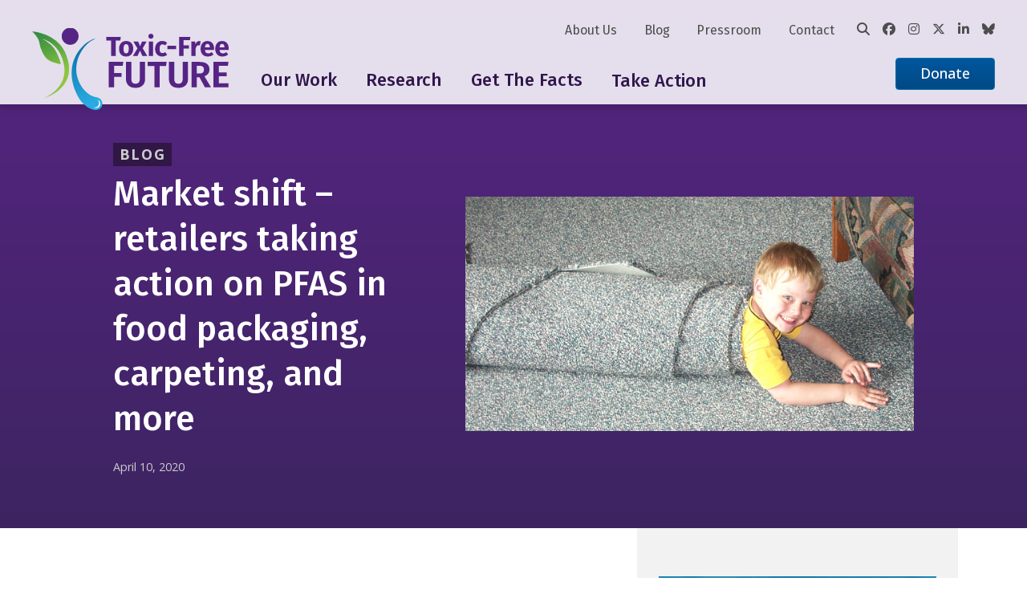

--- FILE ---
content_type: text/html; charset=UTF-8
request_url: https://toxicfreefuture.org/blog/market-shift-retailers-taking-action-on-pfas-in-food-packaging-carpeting-and-more/
body_size: 13435
content:
<!DOCTYPE html>
<html lang="en">
<head>
	<!-- Google Tag Manager -->
	<script>(function(w,d,s,l,i){w[l]=w[l]||[];w[l].push({'gtm.start':
	new Date().getTime(),event:'gtm.js'});var f=d.getElementsByTagName(s)[0],
	j=d.createElement(s),dl=l!='dataLayer'?'&l='+l:'';j.async=true;j.src=
	'https://www.googletagmanager.com/gtm.js?id='+i+dl;f.parentNode.insertBefore(j,f);
	})(window,document,'script','dataLayer','GTM-P9LRDHV');</script>
	<!-- End Google Tag Manager -->

    <meta charset="UTF-8">
    <meta name="viewport" content="width=device-width, initial-scale=1.0">
    <title>Market shift – retailers taking action on PFAS in food packaging, carpeting, and more - Toxic-Free Future</title>

	<link rel="preconnect" href="https://fonts.googleapis.com">
	<link rel="preconnect" href="https://fonts.gstatic.com" crossorigin>
	<link href="https://fonts.googleapis.com/css2?family=Fira+Sans+Condensed:wght@300;400;500;600&family=Fira+Sans:wght@300;400;500;600&family=Open+Sans:ital,wght@0,400;0,500;0,700;1,400;1,500;1,700&display=swap" rel="stylesheet" /> 
	
	<link rel="apple-touch-icon-precomposed" sizes="57x57" href="/apple-touch-icon-57x57.png" />
	<link rel="apple-touch-icon-precomposed" sizes="114x114" href="/apple-touch-icon-114x114.png" />
	<link rel="apple-touch-icon-precomposed" sizes="72x72" href="/apple-touch-icon-72x72.png" />
	<link rel="apple-touch-icon-precomposed" sizes="144x144" href="/apple-touch-icon-144x144.png" />
	<link rel="apple-touch-icon-precomposed" sizes="120x120" href="/apple-touch-icon-120x120.png" />
	<link rel="apple-touch-icon-precomposed" sizes="152x152" href="/apple-touch-icon-152x152.png" />
	<link rel="icon" type="image/png" href="/favicon-32x32.png" sizes="32x32" />
	<link rel="icon" type="image/png" href="/favicon-16x16.png" sizes="16x16" />
	<meta name="application-name" content="Toxic Free Future"/>
	<meta name="msapplication-TileColor" content="#FFFFFF" />
	<meta name="msapplication-TileImage" content="/mstile-144x144.png" />
	<meta name='robots' content='index, follow, max-image-preview:large, max-snippet:-1, max-video-preview:-1' />
	<style>img:is([sizes="auto" i], [sizes^="auto," i]) { contain-intrinsic-size: 3000px 1500px }</style>
	
	<!-- This site is optimized with the Yoast SEO plugin v26.4 - https://yoast.com/wordpress/plugins/seo/ -->
	<link rel="canonical" href="https://toxicfreefuture.org/blog/market-shift-retailers-taking-action-on-pfas-in-food-packaging-carpeting-and-more/" />
	<meta property="og:locale" content="en_US" />
	<meta property="og:type" content="article" />
	<meta property="og:title" content="Market shift – retailers taking action on PFAS in food packaging, carpeting, and more - Toxic-Free Future" />
	<meta property="og:description" content="On December 11, 2018, Whole Foods Market made a dramatic announcement. Effective immediately, all prepared food and bakery packaging that tested positive for long-lived, potentially toxic chemicals were removed from its nearly 500 stores. The company said: “We’re actively working with our suppliers to find and scale new compostable packaging options.”" />
	<meta property="og:url" content="https://toxicfreefuture.org/blog/market-shift-retailers-taking-action-on-pfas-in-food-packaging-carpeting-and-more/" />
	<meta property="og:site_name" content="Toxic-Free Future" />
	<meta property="article:publisher" content="https://www.facebook.com/ToxicFreeFutureWA/" />
	<meta property="article:published_time" content="2020-04-10T21:53:00+00:00" />
	<meta property="article:modified_time" content="2022-08-10T21:08:10+00:00" />
	<meta property="og:image" content="https://toxicfreefuture.org/wp-content/uploads/2022/06/kid_in_carpet.jpg" />
	<meta property="og:image:width" content="1344" />
	<meta property="og:image:height" content="704" />
	<meta property="og:image:type" content="image/jpeg" />
	<meta name="author" content="Mike Schade" />
	<meta name="twitter:card" content="summary_large_image" />
	<meta name="twitter:creator" content="@ToxFreeFuture" />
	<meta name="twitter:site" content="@ToxFreeFuture" />
	<meta name="twitter:label1" content="Written by" />
	<meta name="twitter:data1" content="Mike Schade" />
	<meta name="twitter:label2" content="Est. reading time" />
	<meta name="twitter:data2" content="1 minute" />
	<script type="application/ld+json" class="yoast-schema-graph">{"@context":"https://schema.org","@graph":[{"@type":"Article","@id":"https://toxicfreefuture.org/blog/market-shift-retailers-taking-action-on-pfas-in-food-packaging-carpeting-and-more/#article","isPartOf":{"@id":"https://toxicfreefuture.org/blog/market-shift-retailers-taking-action-on-pfas-in-food-packaging-carpeting-and-more/"},"author":[{"@id":"https://toxicfreefuture.org/#/schema/person/89ae07f752f3a4a8e3a96dcc64610129"}],"headline":"Market shift – retailers taking action on PFAS in food packaging, carpeting, and more","datePublished":"2020-04-10T21:53:00+00:00","dateModified":"2022-08-10T21:08:10+00:00","mainEntityOfPage":{"@id":"https://toxicfreefuture.org/blog/market-shift-retailers-taking-action-on-pfas-in-food-packaging-carpeting-and-more/"},"wordCount":124,"publisher":{"@id":"https://toxicfreefuture.org/#organization"},"image":{"@id":"https://toxicfreefuture.org/blog/market-shift-retailers-taking-action-on-pfas-in-food-packaging-carpeting-and-more/#primaryimage"},"thumbnailUrl":"https://toxicfreefuture.org/wp-content/uploads/2022/06/kid_in_carpet.jpg","keywords":["carpet","food packaging","PFAS","success","Whole Foods Market"],"articleSection":["Mind The Store"],"inLanguage":"en-US"},{"@type":"WebPage","@id":"https://toxicfreefuture.org/blog/market-shift-retailers-taking-action-on-pfas-in-food-packaging-carpeting-and-more/","url":"https://toxicfreefuture.org/blog/market-shift-retailers-taking-action-on-pfas-in-food-packaging-carpeting-and-more/","name":"Market shift – retailers taking action on PFAS in food packaging, carpeting, and more - Toxic-Free Future","isPartOf":{"@id":"https://toxicfreefuture.org/#website"},"primaryImageOfPage":{"@id":"https://toxicfreefuture.org/blog/market-shift-retailers-taking-action-on-pfas-in-food-packaging-carpeting-and-more/#primaryimage"},"image":{"@id":"https://toxicfreefuture.org/blog/market-shift-retailers-taking-action-on-pfas-in-food-packaging-carpeting-and-more/#primaryimage"},"thumbnailUrl":"https://toxicfreefuture.org/wp-content/uploads/2022/06/kid_in_carpet.jpg","datePublished":"2020-04-10T21:53:00+00:00","dateModified":"2022-08-10T21:08:10+00:00","breadcrumb":{"@id":"https://toxicfreefuture.org/blog/market-shift-retailers-taking-action-on-pfas-in-food-packaging-carpeting-and-more/#breadcrumb"},"inLanguage":"en-US","potentialAction":[{"@type":"ReadAction","target":["https://toxicfreefuture.org/blog/market-shift-retailers-taking-action-on-pfas-in-food-packaging-carpeting-and-more/"]}]},{"@type":"ImageObject","inLanguage":"en-US","@id":"https://toxicfreefuture.org/blog/market-shift-retailers-taking-action-on-pfas-in-food-packaging-carpeting-and-more/#primaryimage","url":"https://toxicfreefuture.org/wp-content/uploads/2022/06/kid_in_carpet.jpg","contentUrl":"https://toxicfreefuture.org/wp-content/uploads/2022/06/kid_in_carpet.jpg","width":1344,"height":704},{"@type":"BreadcrumbList","@id":"https://toxicfreefuture.org/blog/market-shift-retailers-taking-action-on-pfas-in-food-packaging-carpeting-and-more/#breadcrumb","itemListElement":[{"@type":"ListItem","position":1,"name":"Home","item":"https://toxicfreefuture.org/"},{"@type":"ListItem","position":2,"name":"Blog","item":"https://toxicfreefuture.org/blog/"},{"@type":"ListItem","position":3,"name":"Market shift – retailers taking action on PFAS in food packaging, carpeting, and more"}]},{"@type":"WebSite","@id":"https://toxicfreefuture.org/#website","url":"https://toxicfreefuture.org/","name":"Toxic-Free Future","description":"","publisher":{"@id":"https://toxicfreefuture.org/#organization"},"potentialAction":[{"@type":"SearchAction","target":{"@type":"EntryPoint","urlTemplate":"https://toxicfreefuture.org/?s={search_term_string}"},"query-input":{"@type":"PropertyValueSpecification","valueRequired":true,"valueName":"search_term_string"}}],"inLanguage":"en-US"},{"@type":"Organization","@id":"https://toxicfreefuture.org/#organization","name":"Toxic-Free Future","url":"https://toxicfreefuture.org/","logo":{"@type":"ImageObject","inLanguage":"en-US","@id":"https://toxicfreefuture.org/#/schema/logo/image/","url":"https://toxicfreefuture.org/wp-content/uploads/2022/08/TFFlogo2022_WithTag_RGB_Color_150dpi.png","contentUrl":"https://toxicfreefuture.org/wp-content/uploads/2022/08/TFFlogo2022_WithTag_RGB_Color_150dpi.png","width":600,"height":249,"caption":"Toxic-Free Future"},"image":{"@id":"https://toxicfreefuture.org/#/schema/logo/image/"},"sameAs":["https://www.facebook.com/ToxicFreeFutureWA/","https://x.com/ToxFreeFuture","https://www.instagram.com/toxicfreefuture/","https://www.linkedin.com/company/289070/admin/"]},{"@type":"Person","@id":"https://toxicfreefuture.org/#/schema/person/89ae07f752f3a4a8e3a96dcc64610129","name":"Mike Schade","image":{"@type":"ImageObject","inLanguage":"en-US","@id":"https://toxicfreefuture.org/#/schema/person/image/e19f04071689437611c3f1b7977f7b7a","url":"https://secure.gravatar.com/avatar/96a9666d75cad373c9e3d0b0a9185d286e4b7be6faefb7ad0896d9a74c801432?s=96&d=mm&r=pg","contentUrl":"https://secure.gravatar.com/avatar/96a9666d75cad373c9e3d0b0a9185d286e4b7be6faefb7ad0896d9a74c801432?s=96&d=mm&r=pg","caption":"Mike Schade"},"url":"https://toxicfreefuture.org/blog/author/mike/"}]}</script>
	<!-- / Yoast SEO plugin. -->


<link rel='dns-prefetch' href='//platform-api.sharethis.com' />
<link rel='dns-prefetch' href='//a.omappapi.com' />
<link rel='dns-prefetch' href='//cdnjs.cloudflare.com' />
<script type="text/javascript">
/* <![CDATA[ */
window._wpemojiSettings = {"baseUrl":"https:\/\/s.w.org\/images\/core\/emoji\/16.0.1\/72x72\/","ext":".png","svgUrl":"https:\/\/s.w.org\/images\/core\/emoji\/16.0.1\/svg\/","svgExt":".svg","source":{"concatemoji":"https:\/\/toxicfreefuture.org\/wp-includes\/js\/wp-emoji-release.min.js?ver=6.8.3"}};
/*! This file is auto-generated */
!function(s,n){var o,i,e;function c(e){try{var t={supportTests:e,timestamp:(new Date).valueOf()};sessionStorage.setItem(o,JSON.stringify(t))}catch(e){}}function p(e,t,n){e.clearRect(0,0,e.canvas.width,e.canvas.height),e.fillText(t,0,0);var t=new Uint32Array(e.getImageData(0,0,e.canvas.width,e.canvas.height).data),a=(e.clearRect(0,0,e.canvas.width,e.canvas.height),e.fillText(n,0,0),new Uint32Array(e.getImageData(0,0,e.canvas.width,e.canvas.height).data));return t.every(function(e,t){return e===a[t]})}function u(e,t){e.clearRect(0,0,e.canvas.width,e.canvas.height),e.fillText(t,0,0);for(var n=e.getImageData(16,16,1,1),a=0;a<n.data.length;a++)if(0!==n.data[a])return!1;return!0}function f(e,t,n,a){switch(t){case"flag":return n(e,"\ud83c\udff3\ufe0f\u200d\u26a7\ufe0f","\ud83c\udff3\ufe0f\u200b\u26a7\ufe0f")?!1:!n(e,"\ud83c\udde8\ud83c\uddf6","\ud83c\udde8\u200b\ud83c\uddf6")&&!n(e,"\ud83c\udff4\udb40\udc67\udb40\udc62\udb40\udc65\udb40\udc6e\udb40\udc67\udb40\udc7f","\ud83c\udff4\u200b\udb40\udc67\u200b\udb40\udc62\u200b\udb40\udc65\u200b\udb40\udc6e\u200b\udb40\udc67\u200b\udb40\udc7f");case"emoji":return!a(e,"\ud83e\udedf")}return!1}function g(e,t,n,a){var r="undefined"!=typeof WorkerGlobalScope&&self instanceof WorkerGlobalScope?new OffscreenCanvas(300,150):s.createElement("canvas"),o=r.getContext("2d",{willReadFrequently:!0}),i=(o.textBaseline="top",o.font="600 32px Arial",{});return e.forEach(function(e){i[e]=t(o,e,n,a)}),i}function t(e){var t=s.createElement("script");t.src=e,t.defer=!0,s.head.appendChild(t)}"undefined"!=typeof Promise&&(o="wpEmojiSettingsSupports",i=["flag","emoji"],n.supports={everything:!0,everythingExceptFlag:!0},e=new Promise(function(e){s.addEventListener("DOMContentLoaded",e,{once:!0})}),new Promise(function(t){var n=function(){try{var e=JSON.parse(sessionStorage.getItem(o));if("object"==typeof e&&"number"==typeof e.timestamp&&(new Date).valueOf()<e.timestamp+604800&&"object"==typeof e.supportTests)return e.supportTests}catch(e){}return null}();if(!n){if("undefined"!=typeof Worker&&"undefined"!=typeof OffscreenCanvas&&"undefined"!=typeof URL&&URL.createObjectURL&&"undefined"!=typeof Blob)try{var e="postMessage("+g.toString()+"("+[JSON.stringify(i),f.toString(),p.toString(),u.toString()].join(",")+"));",a=new Blob([e],{type:"text/javascript"}),r=new Worker(URL.createObjectURL(a),{name:"wpTestEmojiSupports"});return void(r.onmessage=function(e){c(n=e.data),r.terminate(),t(n)})}catch(e){}c(n=g(i,f,p,u))}t(n)}).then(function(e){for(var t in e)n.supports[t]=e[t],n.supports.everything=n.supports.everything&&n.supports[t],"flag"!==t&&(n.supports.everythingExceptFlag=n.supports.everythingExceptFlag&&n.supports[t]);n.supports.everythingExceptFlag=n.supports.everythingExceptFlag&&!n.supports.flag,n.DOMReady=!1,n.readyCallback=function(){n.DOMReady=!0}}).then(function(){return e}).then(function(){var e;n.supports.everything||(n.readyCallback(),(e=n.source||{}).concatemoji?t(e.concatemoji):e.wpemoji&&e.twemoji&&(t(e.twemoji),t(e.wpemoji)))}))}((window,document),window._wpemojiSettings);
/* ]]> */
</script>
<style id='wp-emoji-styles-inline-css' type='text/css'>

	img.wp-smiley, img.emoji {
		display: inline !important;
		border: none !important;
		box-shadow: none !important;
		height: 1em !important;
		width: 1em !important;
		margin: 0 0.07em !important;
		vertical-align: -0.1em !important;
		background: none !important;
		padding: 0 !important;
	}
</style>
<link rel='stylesheet' id='wp-block-library-css' href='https://toxicfreefuture.org/wp-includes/css/dist/block-library/style.min.css?ver=6.8.3' type='text/css' media='all' />
<style id='classic-theme-styles-inline-css' type='text/css'>
/*! This file is auto-generated */
.wp-block-button__link{color:#fff;background-color:#32373c;border-radius:9999px;box-shadow:none;text-decoration:none;padding:calc(.667em + 2px) calc(1.333em + 2px);font-size:1.125em}.wp-block-file__button{background:#32373c;color:#fff;text-decoration:none}
</style>
<style id='co-authors-plus-coauthors-style-inline-css' type='text/css'>
.wp-block-co-authors-plus-coauthors.is-layout-flow [class*=wp-block-co-authors-plus]{display:inline}

</style>
<style id='co-authors-plus-avatar-style-inline-css' type='text/css'>
.wp-block-co-authors-plus-avatar :where(img){height:auto;max-width:100%;vertical-align:bottom}.wp-block-co-authors-plus-coauthors.is-layout-flow .wp-block-co-authors-plus-avatar :where(img){vertical-align:middle}.wp-block-co-authors-plus-avatar:is(.alignleft,.alignright){display:table}.wp-block-co-authors-plus-avatar.aligncenter{display:table;margin-inline:auto}

</style>
<style id='co-authors-plus-image-style-inline-css' type='text/css'>
.wp-block-co-authors-plus-image{margin-bottom:0}.wp-block-co-authors-plus-image :where(img){height:auto;max-width:100%;vertical-align:bottom}.wp-block-co-authors-plus-coauthors.is-layout-flow .wp-block-co-authors-plus-image :where(img){vertical-align:middle}.wp-block-co-authors-plus-image:is(.alignfull,.alignwide) :where(img){width:100%}.wp-block-co-authors-plus-image:is(.alignleft,.alignright){display:table}.wp-block-co-authors-plus-image.aligncenter{display:table;margin-inline:auto}

</style>
<style id='global-styles-inline-css' type='text/css'>
:root{--wp--preset--aspect-ratio--square: 1;--wp--preset--aspect-ratio--4-3: 4/3;--wp--preset--aspect-ratio--3-4: 3/4;--wp--preset--aspect-ratio--3-2: 3/2;--wp--preset--aspect-ratio--2-3: 2/3;--wp--preset--aspect-ratio--16-9: 16/9;--wp--preset--aspect-ratio--9-16: 9/16;--wp--preset--color--black: #000000;--wp--preset--color--cyan-bluish-gray: #abb8c3;--wp--preset--color--white: #ffffff;--wp--preset--color--pale-pink: #f78da7;--wp--preset--color--vivid-red: #cf2e2e;--wp--preset--color--luminous-vivid-orange: #ff6900;--wp--preset--color--luminous-vivid-amber: #fcb900;--wp--preset--color--light-green-cyan: #7bdcb5;--wp--preset--color--vivid-green-cyan: #00d084;--wp--preset--color--pale-cyan-blue: #8ed1fc;--wp--preset--color--vivid-cyan-blue: #0693e3;--wp--preset--color--vivid-purple: #9b51e0;--wp--preset--gradient--vivid-cyan-blue-to-vivid-purple: linear-gradient(135deg,rgba(6,147,227,1) 0%,rgb(155,81,224) 100%);--wp--preset--gradient--light-green-cyan-to-vivid-green-cyan: linear-gradient(135deg,rgb(122,220,180) 0%,rgb(0,208,130) 100%);--wp--preset--gradient--luminous-vivid-amber-to-luminous-vivid-orange: linear-gradient(135deg,rgba(252,185,0,1) 0%,rgba(255,105,0,1) 100%);--wp--preset--gradient--luminous-vivid-orange-to-vivid-red: linear-gradient(135deg,rgba(255,105,0,1) 0%,rgb(207,46,46) 100%);--wp--preset--gradient--very-light-gray-to-cyan-bluish-gray: linear-gradient(135deg,rgb(238,238,238) 0%,rgb(169,184,195) 100%);--wp--preset--gradient--cool-to-warm-spectrum: linear-gradient(135deg,rgb(74,234,220) 0%,rgb(151,120,209) 20%,rgb(207,42,186) 40%,rgb(238,44,130) 60%,rgb(251,105,98) 80%,rgb(254,248,76) 100%);--wp--preset--gradient--blush-light-purple: linear-gradient(135deg,rgb(255,206,236) 0%,rgb(152,150,240) 100%);--wp--preset--gradient--blush-bordeaux: linear-gradient(135deg,rgb(254,205,165) 0%,rgb(254,45,45) 50%,rgb(107,0,62) 100%);--wp--preset--gradient--luminous-dusk: linear-gradient(135deg,rgb(255,203,112) 0%,rgb(199,81,192) 50%,rgb(65,88,208) 100%);--wp--preset--gradient--pale-ocean: linear-gradient(135deg,rgb(255,245,203) 0%,rgb(182,227,212) 50%,rgb(51,167,181) 100%);--wp--preset--gradient--electric-grass: linear-gradient(135deg,rgb(202,248,128) 0%,rgb(113,206,126) 100%);--wp--preset--gradient--midnight: linear-gradient(135deg,rgb(2,3,129) 0%,rgb(40,116,252) 100%);--wp--preset--font-size--small: 13px;--wp--preset--font-size--medium: 20px;--wp--preset--font-size--large: 36px;--wp--preset--font-size--x-large: 42px;--wp--preset--spacing--20: 0.44rem;--wp--preset--spacing--30: 0.67rem;--wp--preset--spacing--40: 1rem;--wp--preset--spacing--50: 1.5rem;--wp--preset--spacing--60: 2.25rem;--wp--preset--spacing--70: 3.38rem;--wp--preset--spacing--80: 5.06rem;--wp--preset--shadow--natural: 6px 6px 9px rgba(0, 0, 0, 0.2);--wp--preset--shadow--deep: 12px 12px 50px rgba(0, 0, 0, 0.4);--wp--preset--shadow--sharp: 6px 6px 0px rgba(0, 0, 0, 0.2);--wp--preset--shadow--outlined: 6px 6px 0px -3px rgba(255, 255, 255, 1), 6px 6px rgba(0, 0, 0, 1);--wp--preset--shadow--crisp: 6px 6px 0px rgba(0, 0, 0, 1);}:where(.is-layout-flex){gap: 0.5em;}:where(.is-layout-grid){gap: 0.5em;}body .is-layout-flex{display: flex;}.is-layout-flex{flex-wrap: wrap;align-items: center;}.is-layout-flex > :is(*, div){margin: 0;}body .is-layout-grid{display: grid;}.is-layout-grid > :is(*, div){margin: 0;}:where(.wp-block-columns.is-layout-flex){gap: 2em;}:where(.wp-block-columns.is-layout-grid){gap: 2em;}:where(.wp-block-post-template.is-layout-flex){gap: 1.25em;}:where(.wp-block-post-template.is-layout-grid){gap: 1.25em;}.has-black-color{color: var(--wp--preset--color--black) !important;}.has-cyan-bluish-gray-color{color: var(--wp--preset--color--cyan-bluish-gray) !important;}.has-white-color{color: var(--wp--preset--color--white) !important;}.has-pale-pink-color{color: var(--wp--preset--color--pale-pink) !important;}.has-vivid-red-color{color: var(--wp--preset--color--vivid-red) !important;}.has-luminous-vivid-orange-color{color: var(--wp--preset--color--luminous-vivid-orange) !important;}.has-luminous-vivid-amber-color{color: var(--wp--preset--color--luminous-vivid-amber) !important;}.has-light-green-cyan-color{color: var(--wp--preset--color--light-green-cyan) !important;}.has-vivid-green-cyan-color{color: var(--wp--preset--color--vivid-green-cyan) !important;}.has-pale-cyan-blue-color{color: var(--wp--preset--color--pale-cyan-blue) !important;}.has-vivid-cyan-blue-color{color: var(--wp--preset--color--vivid-cyan-blue) !important;}.has-vivid-purple-color{color: var(--wp--preset--color--vivid-purple) !important;}.has-black-background-color{background-color: var(--wp--preset--color--black) !important;}.has-cyan-bluish-gray-background-color{background-color: var(--wp--preset--color--cyan-bluish-gray) !important;}.has-white-background-color{background-color: var(--wp--preset--color--white) !important;}.has-pale-pink-background-color{background-color: var(--wp--preset--color--pale-pink) !important;}.has-vivid-red-background-color{background-color: var(--wp--preset--color--vivid-red) !important;}.has-luminous-vivid-orange-background-color{background-color: var(--wp--preset--color--luminous-vivid-orange) !important;}.has-luminous-vivid-amber-background-color{background-color: var(--wp--preset--color--luminous-vivid-amber) !important;}.has-light-green-cyan-background-color{background-color: var(--wp--preset--color--light-green-cyan) !important;}.has-vivid-green-cyan-background-color{background-color: var(--wp--preset--color--vivid-green-cyan) !important;}.has-pale-cyan-blue-background-color{background-color: var(--wp--preset--color--pale-cyan-blue) !important;}.has-vivid-cyan-blue-background-color{background-color: var(--wp--preset--color--vivid-cyan-blue) !important;}.has-vivid-purple-background-color{background-color: var(--wp--preset--color--vivid-purple) !important;}.has-black-border-color{border-color: var(--wp--preset--color--black) !important;}.has-cyan-bluish-gray-border-color{border-color: var(--wp--preset--color--cyan-bluish-gray) !important;}.has-white-border-color{border-color: var(--wp--preset--color--white) !important;}.has-pale-pink-border-color{border-color: var(--wp--preset--color--pale-pink) !important;}.has-vivid-red-border-color{border-color: var(--wp--preset--color--vivid-red) !important;}.has-luminous-vivid-orange-border-color{border-color: var(--wp--preset--color--luminous-vivid-orange) !important;}.has-luminous-vivid-amber-border-color{border-color: var(--wp--preset--color--luminous-vivid-amber) !important;}.has-light-green-cyan-border-color{border-color: var(--wp--preset--color--light-green-cyan) !important;}.has-vivid-green-cyan-border-color{border-color: var(--wp--preset--color--vivid-green-cyan) !important;}.has-pale-cyan-blue-border-color{border-color: var(--wp--preset--color--pale-cyan-blue) !important;}.has-vivid-cyan-blue-border-color{border-color: var(--wp--preset--color--vivid-cyan-blue) !important;}.has-vivid-purple-border-color{border-color: var(--wp--preset--color--vivid-purple) !important;}.has-vivid-cyan-blue-to-vivid-purple-gradient-background{background: var(--wp--preset--gradient--vivid-cyan-blue-to-vivid-purple) !important;}.has-light-green-cyan-to-vivid-green-cyan-gradient-background{background: var(--wp--preset--gradient--light-green-cyan-to-vivid-green-cyan) !important;}.has-luminous-vivid-amber-to-luminous-vivid-orange-gradient-background{background: var(--wp--preset--gradient--luminous-vivid-amber-to-luminous-vivid-orange) !important;}.has-luminous-vivid-orange-to-vivid-red-gradient-background{background: var(--wp--preset--gradient--luminous-vivid-orange-to-vivid-red) !important;}.has-very-light-gray-to-cyan-bluish-gray-gradient-background{background: var(--wp--preset--gradient--very-light-gray-to-cyan-bluish-gray) !important;}.has-cool-to-warm-spectrum-gradient-background{background: var(--wp--preset--gradient--cool-to-warm-spectrum) !important;}.has-blush-light-purple-gradient-background{background: var(--wp--preset--gradient--blush-light-purple) !important;}.has-blush-bordeaux-gradient-background{background: var(--wp--preset--gradient--blush-bordeaux) !important;}.has-luminous-dusk-gradient-background{background: var(--wp--preset--gradient--luminous-dusk) !important;}.has-pale-ocean-gradient-background{background: var(--wp--preset--gradient--pale-ocean) !important;}.has-electric-grass-gradient-background{background: var(--wp--preset--gradient--electric-grass) !important;}.has-midnight-gradient-background{background: var(--wp--preset--gradient--midnight) !important;}.has-small-font-size{font-size: var(--wp--preset--font-size--small) !important;}.has-medium-font-size{font-size: var(--wp--preset--font-size--medium) !important;}.has-large-font-size{font-size: var(--wp--preset--font-size--large) !important;}.has-x-large-font-size{font-size: var(--wp--preset--font-size--x-large) !important;}
:where(.wp-block-post-template.is-layout-flex){gap: 1.25em;}:where(.wp-block-post-template.is-layout-grid){gap: 1.25em;}
:where(.wp-block-columns.is-layout-flex){gap: 2em;}:where(.wp-block-columns.is-layout-grid){gap: 2em;}
:root :where(.wp-block-pullquote){font-size: 1.5em;line-height: 1.6;}
</style>
<link rel='stylesheet' id='ctf_styles-css' href='https://toxicfreefuture.org/wp-content/plugins/custom-twitter-feeds/css/ctf-styles.min.css?ver=2.3.1' type='text/css' media='all' />
<link rel='stylesheet' id='share-this-share-buttons-sticky-css' href='https://toxicfreefuture.org/wp-content/plugins/sharethis-share-buttons/css/mu-style.css?ver=1755742166' type='text/css' media='all' />
<link rel='stylesheet' id='font-awesome-css' href='https://cdnjs.cloudflare.com/ajax/libs/font-awesome/6.7.2/css/all.min.css?ver=6.8.3' type='text/css' media='all' />
<link rel='stylesheet' id='tiny-slider-css' href='https://cdnjs.cloudflare.com/ajax/libs/tiny-slider/2.9.4/tiny-slider.css?ver=6.8.3' type='text/css' media='all' />
<link rel='stylesheet' id='theme-global-css-css' href='https://toxicfreefuture.org/wp-content/themes/tff/css/global.css?ver=251219-171748' type='text/css' media='all' />
<script type="text/javascript" src="//platform-api.sharethis.com/js/sharethis.js?ver=2.3.6#property=62d736efebc31f0019d5be38&amp;product=inline-buttons&amp;source=sharethis-share-buttons-wordpress" id="share-this-share-buttons-mu-js"></script>
<script type="text/javascript" src="https://toxicfreefuture.org/wp-includes/js/jquery/jquery.min.js?ver=3.7.1" id="jquery-core-js"></script>
<script type="text/javascript" src="https://toxicfreefuture.org/wp-includes/js/jquery/jquery-migrate.min.js?ver=3.4.1" id="jquery-migrate-js"></script>
<link rel="https://api.w.org/" href="https://toxicfreefuture.org/wp-json/" /><link rel="alternate" title="JSON" type="application/json" href="https://toxicfreefuture.org/wp-json/wp/v2/posts/64651" /><link rel="EditURI" type="application/rsd+xml" title="RSD" href="https://toxicfreefuture.org/xmlrpc.php?rsd" />
<link rel='shortlink' href='https://toxicfreefuture.org/?p=64651' />
<link rel="alternate" title="oEmbed (JSON)" type="application/json+oembed" href="https://toxicfreefuture.org/wp-json/oembed/1.0/embed?url=https%3A%2F%2Ftoxicfreefuture.org%2Fblog%2Fmarket-shift-retailers-taking-action-on-pfas-in-food-packaging-carpeting-and-more%2F" />
<link rel="alternate" title="oEmbed (XML)" type="text/xml+oembed" href="https://toxicfreefuture.org/wp-json/oembed/1.0/embed?url=https%3A%2F%2Ftoxicfreefuture.org%2Fblog%2Fmarket-shift-retailers-taking-action-on-pfas-in-food-packaging-carpeting-and-more%2F&#038;format=xml" />
</head>
<body class="wp-singular post-template-default single single-post postid-64651 single-format-image wp-theme-tff locale-en-us">

<!-- Google Tag Manager (noscript) -->
<noscript><iframe src="https://www.googletagmanager.com/ns.html?id=GTM-P9LRDHV"
height="0" width="0" style="display:none;visibility:hidden"></iframe></noscript>
<!-- End Google Tag Manager (noscript) -->

<div class="site-wrap">
	<header class="masthead" data-masthead>
		<a href="#main-content" class="skip-nav js-skip-nav" tabindex="0">Skip to main content</a>

		<div class="site-width">
        	<div class="masthead__wrap">
				<div class="masthead__logo">
					<a href="/"><img src="https://toxicfreefuture.org/wp-content/themes/tff/images/TFFLogoColor.svg" alt="Toxic Free Future Logo" /></a>
				</div>

				<div class="mobile-search">
					<div class="global-search" data-search>
    <form action="https://toxicfreefuture.org/" method="get">
        <input type="text" name="s" value="" />
        <button type="submit"><i class="fa-solid fa-magnifying-glass"></i></button>
    </form>
</div>				</div>
				<div class="masthead__burger js-burger">
					<button class="button burger-icon burger-icon--show"><i class="fa-solid fa-bars"></i></button>
					<button class="button burger-icon burger-icon--hide"><i class="fa-solid fa-xmark"></i></button>
				</div>
				
          		<nav class="masthead__root" data-masthead-root>

				<div class="masthead__nav">
				<ul id="menu-main-menu" class="nav-list main-nav js-main-nav"><li id="menu-item-64391" class="menu-stretch menu-item menu-item-type-custom menu-item-object-custom menu-item-has-children menu-item-has-grandchildren" data-menu-id="menu-item-64391"><button href="#" aria-haspopup="true" aria-expanded="false" aria-haspopup="true" aria-expanded="false" data-menu-id="64391" data-depth="0" class="nav-title-item" id="menu-item-64391">Our Work</button><button type="button" class="menu-item-actuator" aria-haspopup="true" aria-expanded="false" tabindex="0"data-menu-id="64391"><span class="visually-hidden">Toggle menu</span></button>
<div class="sub-menu-container main-nav-container" id="menu-container-64391" aria-labeledby="menu-item-64391"><ul class="sub-menu" data-depth="0">
	<li id="menu-item-68650" class="menu-item menu-item-type-custom menu-item-object-custom menu-item-has-children" data-menu-id="menu-item-68650"><button href="#" aria-haspopup="true" aria-expanded="false" data-menu-id="68650" data-depth="1" class="nav-title-item" id="menu-item-68650">Our Strategies</button><button type="button" class="menu-item-actuator" aria-haspopup="true" aria-expanded="false" tabindex="0"data-menu-id="68650"><span class="visually-hidden">Toggle menu</span></button>
	<ul class="sub-menu-container sub-menu" data-depth="1" id="menu-container-68650" aria-labeledby="menu-item-68650">
		<li id="menu-item-69364" class="menu-item menu-item-type-post_type menu-item-object-page" data-menu-id="menu-item-69364"><a href="https://toxicfreefuture.org/science/" data-depth="2" id="menu-item-69364">Science</a></li>
		<li id="menu-item-69362" class="menu-item menu-item-type-post_type menu-item-object-page" data-menu-id="menu-item-69362"><a href="https://toxicfreefuture.org/federal-policy/" data-depth="2" id="menu-item-69362">Federal Policy</a></li>
		<li id="menu-item-69361" class="menu-item menu-item-type-post_type menu-item-object-page" data-menu-id="menu-item-69361"><a href="https://toxicfreefuture.org/mind-the-store/" data-depth="2" id="menu-item-69361">Market Transformation</a></li>
		<li id="menu-item-69363" class="menu-item menu-item-type-post_type menu-item-object-page" data-menu-id="menu-item-69363"><a href="https://toxicfreefuture.org/washington-state/" data-depth="2" id="menu-item-69363">Washington State</a></li>
		<li id="menu-item-69365" class="menu-item menu-item-type-post_type menu-item-object-page" data-menu-id="menu-item-69365"><a href="https://toxicfreefuture.org/safer-states-alliance/" data-depth="2" id="menu-item-69365">Safer States Alliance</a></li>
	</ul>
</li>
	<li id="menu-item-68660" class="menu-item menu-item-type-custom menu-item-object-custom menu-item-has-children" data-menu-id="menu-item-68660"><button href="#" aria-haspopup="true" aria-expanded="false" data-menu-id="68660" data-depth="1" class="nav-title-item" id="menu-item-68660">Our Key Projects</button><button type="button" class="menu-item-actuator" aria-haspopup="true" aria-expanded="false" tabindex="0"data-menu-id="68660"><span class="visually-hidden">Toggle menu</span></button>
	<ul class="sub-menu-container sub-menu" data-depth="1" id="menu-container-68660" aria-labeledby="menu-item-68660">
		<li id="menu-item-68894" class="menu-item menu-item-type-custom menu-item-object-custom" data-menu-id="menu-item-68894"><a href="/key-project/toxic-chemicals-in-building-materials" data-depth="2" id="menu-item-68894">Healthier Building Materials</a></li>
		<li id="menu-item-72852" class="menu-item menu-item-type-custom menu-item-object-custom" data-menu-id="menu-item-72852"><a href="https://toxicfreefuture.org/key-project/pfas-in-products/" data-depth="2" id="menu-item-72852">PFAS in Products</a></li>
		<li id="menu-item-72150" class="menu-item menu-item-type-custom menu-item-object-custom" data-menu-id="menu-item-72150"><a href="https://toxicfreefuture.org/key-project/protect-safer-choice/" data-depth="2" id="menu-item-72150">Protect Safer Choice</a></li>
		<li id="menu-item-73080" class="menu-item menu-item-type-post_type menu-item-object-page" data-menu-id="menu-item-73080"><a href="https://toxicfreefuture.org/retailer-report-card/" data-depth="2" id="menu-item-73080">Retailer Report Card</a></li>
		<li id="menu-item-71561" class="menu-item menu-item-type-custom menu-item-object-custom" data-menu-id="menu-item-71561"><a href="https://toxicfreefuture.org/key-project/safer-products-for-washington/" data-depth="2" id="menu-item-71561">Safer Products for Washington</a></li>
		<li id="menu-item-68893" class="menu-item menu-item-type-custom menu-item-object-custom" data-menu-id="menu-item-68893"><a href="/key-project/toxic-chemicals-in-cosmetics-and-personal-care-products" data-depth="2" id="menu-item-68893">Toxic-Free Cosmetics</a></li>
		<li id="menu-item-72892" class="menu-item menu-item-type-custom menu-item-object-custom" data-menu-id="menu-item-72892"><a href="https://toxicfreefuture.org/key-project/toxic-chemicals-in-food-packaging/" data-depth="2" id="menu-item-72892">Toxics in Food Packaging</a></li>
		<li id="menu-item-72812" class="menu-item menu-item-type-custom menu-item-object-custom" data-menu-id="menu-item-72812"><a href="https://toxicfreefuture.org/key-project/toxic-chemicals-in-plastic-products/" data-depth="2" id="menu-item-72812">Toxics in Plastic</a></li>
		<li id="menu-item-71449" class="menu-item menu-item-type-custom menu-item-object-custom" data-menu-id="menu-item-71449"><a href="https://toxicfreefuture.org/key-project/tsca-implementation/" data-depth="2" id="menu-item-71449">TSCA Implementation</a></li>
	</ul>
</li>
	<li id="menu-item-72637" class="menu-item menu-item-type-custom menu-item-object-custom menu-item-has-children" data-menu-id="menu-item-72637"><button href="#" aria-haspopup="true" aria-expanded="false" data-menu-id="72637" data-depth="1" class="nav-title-item" id="menu-item-72637">Our Solutions</button><button type="button" class="menu-item-actuator" aria-haspopup="true" aria-expanded="false" tabindex="0"data-menu-id="72637"><span class="visually-hidden">Toggle menu</span></button>
	<ul class="sub-menu-container sub-menu" data-depth="1" id="menu-container-72637" aria-labeledby="menu-item-72637">
		<li id="menu-item-72638" class="menu-item menu-item-type-custom menu-item-object-custom" data-menu-id="menu-item-72638"><a href="https://toxicfreefuture.org/the-four-essential-elements-for-a-toxic-free-future" data-depth="2" id="menu-item-72638">Essential Elements for a Healthier Future</a></li>
		<li id="menu-item-72639" class="menu-item menu-item-type-custom menu-item-object-custom" data-menu-id="menu-item-72639"><a href="https://toxicfreefuture.org/healthy-choices/" data-depth="2" id="menu-item-72639">Healthy Choices</a></li>
	</ul>
</li>
	<li id="menu-item-68668" class="menu-item menu-item-type-custom menu-item-object-custom has-callout" data-menu-id="menu-item-68668"><div href="#callout" data-depth="1" id="menu-item-68668"><div class="main-nav-callout">  <div class="main-nav-callout-interior"><p>Toxic-Free Future works to create a healthier tomorrow by fostering the use of safer products, chemicals, and practices through advanced research, advocacy, grassroots organizing, and consumer engagement.</p>
<p><a href="/donate/">SUPPORT OUR WORK</a></p>
<p><a href="https://toxicfreefuture.org/join-us/">SIGN UP FOR UPDATES</a></p>
<ul class="nav-list social-nav"><li><a href="https://www.facebook.com/ToxicFreeFutureOrg/" class="social-link" target="_blank" rel="noopener noreferrer"><i class="fa-brands fa-facebook"></i></a></li><li><a href="https://www.instagram.com/toxicfreefuture/" class="social-link" target="_blank" rel="noopener noreferrer"><i class="fa-brands fa-instagram"></i></a></li><li><a href="https://twitter.com/ToxFreeFuture" class="social-link" target="_blank" rel="noopener noreferrer"><i class="fa-brands fa-x-twitter"></i></a></li><li><a href="https://www.linkedin.com/company/toxicfreefuturewa/" class="social-link" target="_blank" rel="noopener noreferrer"><i class="fa-brands fa-linkedin-in"></i></a></li><li><a href="https://bsky.app/profile/toxicfreefuture.bsky.social" class="social-link" target="_blank" rel="noopener noreferrer"><i class="fa-brands fa-bluesky"></i></a></li></ul>  </div></div></div></li>
</ul></div>
</li>
<li id="menu-item-64393" class="menu-item menu-item-type-custom menu-item-object-custom menu-item-has-children menu-item-has-grandchildren" data-menu-id="menu-item-64393"><button href="#" aria-haspopup="true" aria-expanded="false" aria-haspopup="true" aria-expanded="false" data-menu-id="64393" data-depth="0" class="nav-title-item" id="menu-item-64393">Research</button><button type="button" class="menu-item-actuator" aria-haspopup="true" aria-expanded="false" tabindex="0"data-menu-id="64393"><span class="visually-hidden">Toggle menu</span></button>
<div class="sub-menu-container main-nav-container" id="menu-container-64393" aria-labeledby="menu-item-64393"><ul class="sub-menu" data-depth="0">
	<li id="menu-item-68666" class="menu-item menu-item-type-custom menu-item-object-custom menu-item-has-children" data-menu-id="menu-item-68666"><a href="/research/" data-menu-id="68666" data-depth="1" id="menu-item-68666">Studies &#038; Reports</a><button type="button" class="menu-item-actuator" aria-haspopup="true" aria-expanded="false" tabindex="0"data-menu-id="68666"><span class="visually-hidden">Toggle menu</span></button>
	<ul class="sub-menu-container sub-menu" data-depth="1" id="menu-container-68666" aria-labeledby="menu-item-68666">
		<li id="menu-item-72476" class="menu-item menu-item-type-custom menu-item-object-custom" data-menu-id="menu-item-72476"><a href="https://toxicfreefuture.org/research/toxic-flame-retardants-in-recycled-plastics/" data-depth="2" id="menu-item-72476">Toxic Flame Retardants in Recycled Plastics</a></li>
		<li id="menu-item-72156" class="menu-item menu-item-type-custom menu-item-object-custom" data-menu-id="menu-item-72156"><a href="https://toxicfreefuture.org/research/toxic-cargo/" data-depth="2" id="menu-item-72156">Toxic Cargo: Rail Transport of Vinyl Chloride</a></li>
		<li id="menu-item-72157" class="menu-item menu-item-type-custom menu-item-object-custom" data-menu-id="menu-item-72157"><a href="https://toxicfreefuture.org/research/toxic-flame-retardants-in-breast-milk/" data-depth="2" id="menu-item-72157">Toxic Flame Retardants in Breast Milk</a></li>
		<li id="menu-item-72158" class="menu-item menu-item-type-custom menu-item-object-custom" data-menu-id="menu-item-72158"><a href="https://toxicfreefuture.org/research/pvc-poison-plastic/" data-depth="2" id="menu-item-72158">PVC Poison Plastic</a></li>
		<li id="menu-item-72159" class="menu-item menu-item-type-custom menu-item-object-custom" data-menu-id="menu-item-72159"><a href="https://toxicfreefuture.org/research/pfas-in-stain-water-resistant-products-study/" data-depth="2" id="menu-item-72159">Toxic Convenience: PFAS in Textiles</a></li>
		<li id="menu-item-72163" class="menu-item menu-item-type-custom menu-item-object-custom" data-menu-id="menu-item-72163"><a href="https://toxicfreefuture.org/research/" data-depth="2" id="menu-item-72163">MORE</a></li>
	</ul>
</li>
	<li id="menu-item-68667" class="no-wrap menu-item menu-item-type-custom menu-item-object-custom menu-item-has-children" data-menu-id="menu-item-68667"><a href="/retailer-report-card/" data-menu-id="68667" data-depth="1" id="menu-item-68667">Retailer Report Card</a><button type="button" class="menu-item-actuator" aria-haspopup="true" aria-expanded="false" tabindex="0"data-menu-id="68667"><span class="visually-hidden">Toggle menu</span></button>
	<ul class="sub-menu-container sub-menu" data-depth="1" id="menu-container-68667" aria-labeledby="menu-item-68667">
		<li id="menu-item-72705" class="menu-item menu-item-type-custom menu-item-object-custom" data-menu-id="menu-item-72705"><a href="/retailer-report-card/" data-depth="2" id="menu-item-72705">Overview</a></li>
		<li id="menu-item-72706" class="menu-item menu-item-type-custom menu-item-object-custom" data-menu-id="menu-item-72706"><a href="/retailer-report-card/grades/" data-depth="2" id="menu-item-72706">Retailer Grades</a></li>
		<li id="menu-item-72707" class="menu-item menu-item-type-custom menu-item-object-custom" data-menu-id="menu-item-72707"><a href="/retailer-report-card/executive-summary/" data-depth="2" id="menu-item-72707">The Report</a></li>
		<li id="menu-item-72708" class="menu-item menu-item-type-custom menu-item-object-custom" data-menu-id="menu-item-72708"><a href="/retailer-report-card/about-this-report/" data-depth="2" id="menu-item-72708">About RRC</a></li>
		<li id="menu-item-72709" class="menu-item menu-item-type-custom menu-item-object-custom" data-menu-id="menu-item-72709"><a href="/retailer-report-card/past-report-cards/" data-depth="2" id="menu-item-72709">Past Reports</a></li>
	</ul>
</li>
</ul></div>
</li>
<li id="menu-item-64394" class="menu-item menu-item-type-custom menu-item-object-custom menu-item-has-children menu-item-has-grandchildren" data-menu-id="menu-item-64394"><button href="#" aria-haspopup="true" aria-expanded="false" aria-haspopup="true" aria-expanded="false" data-menu-id="64394" data-depth="0" class="nav-title-item" id="menu-item-64394">Get The Facts</button><button type="button" class="menu-item-actuator" aria-haspopup="true" aria-expanded="false" tabindex="0"data-menu-id="64394"><span class="visually-hidden">Toggle menu</span></button>
<div class="sub-menu-container main-nav-container" id="menu-container-64394" aria-labeledby="menu-item-64394"><ul class="sub-menu" data-depth="0">
	<li id="menu-item-68878" class="menu-item menu-item-type-custom menu-item-object-custom menu-item-has-children" data-menu-id="menu-item-68878"><a href="/healthy-choices/" data-menu-id="68878" data-depth="1" id="menu-item-68878">Healthy Choices</a><button type="button" class="menu-item-actuator" aria-haspopup="true" aria-expanded="false" tabindex="0"data-menu-id="68878"><span class="visually-hidden">Toggle menu</span></button>
	<ul class="sub-menu-container sub-menu" data-depth="1" id="menu-container-68878" aria-labeledby="menu-item-68878">
		<li id="menu-item-69397" class="menu-item menu-item-type-taxonomy menu-item-object-healthy_choices_category" data-menu-id="menu-item-69397"><a href="https://toxicfreefuture.org/healthy-choices-category/your-home/" data-depth="2" id="menu-item-69397">Your Home</a></li>
		<li id="menu-item-69401" class="menu-item menu-item-type-taxonomy menu-item-object-healthy_choices_category" data-menu-id="menu-item-69401"><a href="https://toxicfreefuture.org/healthy-choices-category/your-body/" data-depth="2" id="menu-item-69401">Your Body</a></li>
		<li id="menu-item-69398" class="menu-item menu-item-type-taxonomy menu-item-object-healthy_choices_category" data-menu-id="menu-item-69398"><a href="https://toxicfreefuture.org/healthy-choices-category/your-kids/" data-depth="2" id="menu-item-69398">Your Kids</a></li>
		<li id="menu-item-69402" class="menu-item menu-item-type-taxonomy menu-item-object-healthy_choices_category" data-menu-id="menu-item-69402"><a href="https://toxicfreefuture.org/healthy-choices-category/your-food/" data-depth="2" id="menu-item-69402">Your Food</a></li>
		<li id="menu-item-69400" class="menu-item menu-item-type-taxonomy menu-item-object-healthy_choices_category" data-menu-id="menu-item-69400"><a href="https://toxicfreefuture.org/healthy-choices-category/your-garden/" data-depth="2" id="menu-item-69400">Your Garden</a></li>
		<li id="menu-item-69399" class="menu-item menu-item-type-taxonomy menu-item-object-healthy_choices_category" data-menu-id="menu-item-69399"><a href="https://toxicfreefuture.org/healthy-choices-category/your-pregnancy/" data-depth="2" id="menu-item-69399">Your Pregnancy</a></li>
	</ul>
</li>
	<li id="menu-item-68882" class="menu-item menu-item-type-custom menu-item-object-custom menu-item-has-children" data-menu-id="menu-item-68882"><a href="/toxic-chemicals/" data-menu-id="68882" data-depth="1" id="menu-item-68882">Toxic Chemicals</a><button type="button" class="menu-item-actuator" aria-haspopup="true" aria-expanded="false" tabindex="0"data-menu-id="68882"><span class="visually-hidden">Toggle menu</span></button>
	<ul class="sub-menu-container sub-menu" data-depth="1" id="menu-container-68882" aria-labeledby="menu-item-68882">
		<li id="menu-item-70243" class="menu-item menu-item-type-custom menu-item-object-custom" data-menu-id="menu-item-70243"><a href="https://toxicfreefuture.org/toxic-chemicals/asbestos/" data-depth="2" id="menu-item-70243">Asbestos</a></li>
		<li id="menu-item-71414" class="menu-item menu-item-type-custom menu-item-object-custom" data-menu-id="menu-item-71414"><a href="https://toxicfreefuture.org/toxic-chemicals/methylene-chloride/" data-depth="2" id="menu-item-71414">Methylene Chloride</a></li>
		<li id="menu-item-69358" class="menu-item menu-item-type-post_type menu-item-object-chemical_of_concern" data-menu-id="menu-item-69358"><a href="https://toxicfreefuture.org/toxic-chemicals/pfas-forever-chemicals/" data-depth="2" id="menu-item-69358">PFAS “Forever Chemicals”</a></li>
		<li id="menu-item-69359" class="menu-item menu-item-type-post_type menu-item-object-chemical_of_concern" data-menu-id="menu-item-69359"><a href="https://toxicfreefuture.org/toxic-chemicals/phthalates/" data-depth="2" id="menu-item-69359">Phthalates</a></li>
		<li id="menu-item-69360" class="menu-item menu-item-type-post_type menu-item-object-chemical_of_concern" data-menu-id="menu-item-69360"><a href="https://toxicfreefuture.org/toxic-chemicals/toxic-flame-retardants/" data-depth="2" id="menu-item-69360">Toxic Flame Retardants</a></li>
		<li id="menu-item-71413" class="menu-item menu-item-type-custom menu-item-object-custom" data-menu-id="menu-item-71413"><a href="https://toxicfreefuture.org/toxic-chemicals/vinyl-chloride/" data-depth="2" id="menu-item-71413">Vinyl Chloride</a></li>
		<li id="menu-item-68899" class="menu-item menu-item-type-custom menu-item-object-custom" data-menu-id="menu-item-68899"><a href="/toxic-chemicals/" data-depth="2" id="menu-item-68899">MORE</a></li>
	</ul>
</li>
</ul></div>
</li>
<li id="menu-item-69916" class="menu-item menu-item-type-post_type menu-item-object-page" data-menu-id="menu-item-69916"><a href="https://toxicfreefuture.org/take-action/" data-depth="0" id="menu-item-69916">Take Action</a></li>
</ul>				</div>

				<div class="masthead__util">
					<ul id="menu-utility-menu" class="nav-list util-nav"><li id="menu-item-68900" class="menu-item menu-item-type-custom menu-item-object-custom menu-item-has-children" data-menu-id="menu-item-68900"><button href="#" aria-haspopup="true" aria-expanded="false" aria-haspopup="true" aria-expanded="false" data-menu-id="68900" data-depth="0" class="nav-title-item" id="menu-item-68900">About Us</button><button type="button" class="menu-item-actuator" aria-haspopup="true" aria-expanded="false" tabindex="0"data-menu-id="68900"><span class="visually-hidden">Toggle menu</span></button>
<div class="sub-menu-container main-nav-container" id="menu-container-68900" aria-labeledby="menu-item-68900"><ul class="sub-menu" data-depth="0">
	<li id="menu-item-68901" class="menu-item menu-item-type-custom menu-item-object-custom" data-menu-id="menu-item-68901"><a href="/mission/" data-depth="1" id="menu-item-68901">Mission and History</a></li>
	<li id="menu-item-68902" class="menu-item menu-item-type-custom menu-item-object-custom" data-menu-id="menu-item-68902"><a href="/our-values/" data-depth="1" id="menu-item-68902">Our Values</a></li>
	<li id="menu-item-68903" class="menu-item menu-item-type-custom menu-item-object-custom" data-menu-id="menu-item-68903"><a href="/our-impact/" data-depth="1" id="menu-item-68903">Our Impact</a></li>
	<li id="menu-item-72909" class="menu-item menu-item-type-post_type menu-item-object-page" data-menu-id="menu-item-72909"><a href="https://toxicfreefuture.org/our-people/" data-depth="1" id="menu-item-72909">Our People</a></li>
	<li id="menu-item-68905" class="menu-item menu-item-type-custom menu-item-object-custom" data-menu-id="menu-item-68905"><a href="/who-we-work-with/" data-depth="1" id="menu-item-68905">Who We Work With</a></li>
	<li id="menu-item-68906" class="menu-item menu-item-type-custom menu-item-object-custom" data-menu-id="menu-item-68906"><a href="/financial-reports/" data-depth="1" id="menu-item-68906">Financial Reports</a></li>
	<li id="menu-item-68904" class="menu-item menu-item-type-custom menu-item-object-custom" data-menu-id="menu-item-68904"><a href="/contact/" data-depth="1" id="menu-item-68904">Contact Us</a></li>
	<li id="menu-item-68907" class="menu-item menu-item-type-custom menu-item-object-custom" data-menu-id="menu-item-68907"><a href="/employment/" data-depth="1" id="menu-item-68907">Employment</a></li>
</ul></div>
</li>
<li id="menu-item-68908" class="menu-item menu-item-type-custom menu-item-object-custom" data-menu-id="menu-item-68908"><a href="/blog/" data-depth="0" id="menu-item-68908">Blog</a></li>
<li id="menu-item-68909" class="menu-item menu-item-type-custom menu-item-object-custom" data-menu-id="menu-item-68909"><a href="/press-room/" data-depth="0" id="menu-item-68909">Pressroom</a></li>
<li id="menu-item-68910" class="menu-item menu-item-type-custom menu-item-object-custom" data-menu-id="menu-item-68910"><a href="/contact/" data-depth="0" id="menu-item-68910">Contact</a></li>
</ul>				</div>

            	<div class="masthead__social">
					<ul class="nav-list social-nav">
						<li class="search-wrapper"><div class="global-search" data-search>
    <form action="https://toxicfreefuture.org/" method="get">
        <input type="text" name="s" value="" />
        <button type="submit"><i class="fa-solid fa-magnifying-glass"></i></button>
    </form>
</div></li><li><a href="https://www.facebook.com/ToxicFreeFutureOrg/" class="social-link" target="_blank" rel="noopener noreferrer"><i class="fa-brands fa-facebook"></i></a></li><li><a href="https://www.instagram.com/toxicfreefuture/" class="social-link" target="_blank" rel="noopener noreferrer"><i class="fa-brands fa-instagram"></i></a></li><li><a href="https://twitter.com/ToxFreeFuture" class="social-link" target="_blank" rel="noopener noreferrer"><i class="fa-brands fa-x-twitter"></i></a></li><li><a href="https://www.linkedin.com/company/toxicfreefuturewa/" class="social-link" target="_blank" rel="noopener noreferrer"><i class="fa-brands fa-linkedin-in"></i></a></li><li><a href="https://bsky.app/profile/toxicfreefuture.bsky.social" class="social-link" target="_blank" rel="noopener noreferrer"><i class="fa-brands fa-bluesky"></i></a></li>					</ul>
				</div>
            
            	<div class="masthead__donate">
              		<a href="/donate/" class="button button--blue">Donate</a>
				</div>
          	</nav>
        </div>
      </div>

    </header>

    <main class="body site-wrap__main" id="main-content">

<div class="enclosure enclosure--purple is-leading">
    <div class="site-width">

        <!-- start: post-detail -->
        <div class="post-detail">

            <!-- start: post-detail__content -->
            <div class="post-detail__content">
            
                <div class="tag tag--dark"><span class="title-text">Blog</span></div>

                <div class="post-title">
                    <h1>Market shift – retailers taking action on PFAS in food packaging, carpeting, and more</h1>
                </div>

                <div class="post-meta">
                    April 10, 2020                </div>
            </div>
            <!-- end: post-detail__content -->

            <!-- start: post-detail__img -->
            <div class="post-detail__img">
                <img width="1344" height="704" src="https://toxicfreefuture.org/wp-content/uploads/2022/06/kid_in_carpet.jpg" class="attachment-post-thumbnail size-post-thumbnail wp-post-image" alt="" decoding="async" fetchpriority="high" srcset="https://toxicfreefuture.org/wp-content/uploads/2022/06/kid_in_carpet.jpg 1344w, https://toxicfreefuture.org/wp-content/uploads/2022/06/kid_in_carpet-300x157.jpg 300w, https://toxicfreefuture.org/wp-content/uploads/2022/06/kid_in_carpet-1024x536.jpg 1024w, https://toxicfreefuture.org/wp-content/uploads/2022/06/kid_in_carpet-768x402.jpg 768w" sizes="(max-width: 1344px) 100vw, 1344px" />            </div>
            <!-- end: post-detail__img -->

        </div>
        <!-- end: post-detail -->
      
    </div>
</div>
<div class="site-width">
  
    <!-- start: column-grid -->
    <section class="column-grid">

        <!-- start: column-grid__main -->
        <div class="column-grid__main">
            <article>

                <p>On December 11, 2018, Whole Foods Market made a dramatic <a href="https://progressivegrocer.com/whole-foods-ditches-packaging-containing-pfas-chemicals" target="_blank" rel="noopener noreferrer">announcement</a>. Effective immediately, all prepared food and bakery packaging that tested positive for long-lived, potentially toxic chemicals were removed from its nearly 500 stores. The company said: “We’re actively working with our suppliers to find and scale new compostable packaging options.”</p>
<p>Following stakeholder dialog, this market leadership anticipated a <a href="https://toxicfreefuture.org/research/take-out-toxics-pfas-chemicals-in-food-packaging/">report</a> by environmental health advocates that tested and found high levels of fluorine, indicating the likely presence of per- and polyfluoroalkyl substances (PFAS), in some take-out containers, bakery or deli paper, and single-use plates from five major grocers.</p>
<p><a href="https://sustainablebrands.com/read/chemistry-materials-packaging/more-major-retailers-are-saying-forever-chemicals-no-more" target="_blank" rel="noopener noreferrer"><strong>Read more</strong></a></p>
<p><em>This post originally appeared in Sustainable Brands.  </em><a href="https://sustainablebrands.com/read/chemistry-materials-packaging/more-major-retailers-are-saying-forever-chemicals-no-more" target="_blank" rel="noopener noreferrer"><em>Click through to read the full article.</em></a></p>

                <div class="post-footer">
                    
                    <div class="share mb-2">
                        <div class="title-text">Share This:</div>
                        <div class="share-inline">
                            <div class="sharethis-inline-share-buttons"></div>                        </div>
                    </div>

                    	
		<div class="title-text">Authored By:</div>
	
					<div class="mb-2">
				<p>Mike Schade directs our Mind the Store campaign. Mike Belliveau is the executive director of the <a href="https://www.ourhealthyfuture.org/">Environmental Health Strategy Center</a>.</p>
			</div>
			
									<div class="profile profile--horz mb-2">
											<div class="profile-photo-circle" style="background-image: url(https://toxicfreefuture.org/wp-content/uploads/2021/09/Mike-Schade.jpg)">
							<img src="https://toxicfreefuture.org/wp-content/uploads/2021/09/Mike-Schade.jpg" alt="Profile photo for Mike Schade" />
						</div>
										<div>
						<a href="/blog/author/mike/">Mike Schade</a>
													<br /> <em>Senior Director of Programs and Strategy</em>
																			<br /> Mike Schade leads Toxic-Free Future’s Mind the Store program, which challenges retailers to shift the marketplace away from hazardous chemicals and develop comprehensive safer chemicals policies.											</div>
				</div>
						
              
                                            <div class="post-categories">
                            
                                                        <div>
                                <div class="small-title-text inline-block">Filed Under:</div> 
                                                                <a href="https://toxicfreefuture.org/blog/category/mind-the-store/">Mind The Store</a>                            </div>
                            
                                                        <div>
                                <div class="small-title-text inline-block">Tagged:</div> 
                                                                <a href="https://toxicfreefuture.org/tag/carpet/">carpet</a>, <a href="https://toxicfreefuture.org/tag/food-packaging/">food packaging</a>, <a href="https://toxicfreefuture.org/tag/pfas/">PFAS</a>, <a href="https://toxicfreefuture.org/tag/success/">success</a>, <a href="https://toxicfreefuture.org/tag/whole-foods-market/">Whole Foods Market</a>                            </div>
                                                </div>
                    
                </div>   
            </article>
        </div>
        <!-- end: column-grid__main -->

        <!-- start: column-grid__aside -->
        <div class="column-grid__aside bleed-tablet bg-gray">
            <div class="column-grid__aside-interior">
                

	<div>
		<div><div class="mb-3 tff-widget">
		<div class="promo promo--newsletter">
			<div class="mini-form">
									<h2 class="h2-body-title text-white">Get Updates!</h2>
						
				<div class="salsa-vertical-form">
					<div id="bOlovCofnJ"> <script type="text/javascript" src="https://default.salsalabs.org/api/widget/template/e955cc49-eaec-472c-b02d-5e2050b288a2/?tId=bOlovCofnJ" ></script> </div>
				</div>	
			</div>
		</div>
	  
	</div></div><div>	  
	<div class="mt-2 mb-4 tff-widget">
					<h2 class="title-text mb-1 text-center">Recent News</h2>
								
		<div class="mb-2">				
			<div class="headlines is-stacked mb-2">
				
	<div class="card" data-click-proxy-container>
		<div class="card__image" data-click-proxy>
			<img class="block" src="https://toxicfreefuture.org/wp-content/uploads/Retailers-leave-behind-bisphenols-in-receipt-paper-blog-768x403.jpg" alt="" />		</div>
		<div class="card__body">
			<h3>
				<a class="" href="https://toxicfreefuture.org/blog/weve-got-receipts-retailers-leave-toxic-bisphenols-behind-in-the-new-year/" data-click-proxy-target>We’ve got receipts: Retailers leave toxic bisphenols behind in the new year</a>
			</h3>
		</div>
	</div>


	<div class="card" data-click-proxy-container>
		<div class="card__image" data-click-proxy>
			<img class="block" src="https://toxicfreefuture.org/wp-content/uploads/2026-1-8-EPA-sides-with-chemical-industry-on-toxic-phthalates-blog-768x403.jpg" alt="" />		</div>
		<div class="card__body">
			<h3>
				<a class="" href="https://toxicfreefuture.org/blog/epa-sides-with-chemical-industry-on-toxic-phthalates-putting-corporate-interests-ahead-of-families/" data-click-proxy-target>EPA sides with chemical industry on toxic phthalates, putting corporate interests ahead of families</a>
			</h3>
		</div>
	</div>


	<div class="card" data-click-proxy-container>
		<div class="card__image" data-click-proxy>
			<img class="block" src="https://toxicfreefuture.org/wp-content/uploads/TSCA-sign-on-letter-blog-768x403.jpg" alt="" />		</div>
		<div class="card__body">
			<h3>
				<a class="" href="https://toxicfreefuture.org/blog/250-groups-urge-congress-to-reject-chemical-lobby-push-to-weaken-tsca/" data-click-proxy-target>250+ groups urge Congress to reject chemical lobby push to weaken TSCA</a>
			</h3>
		</div>
	</div>

			</div>		
							
		</div>			
			
	</div>
	  
	</div>	</div>


            </div>
        </div>
    </section>
</div>


  </main>

  <footer class="footer-wrap">
    <div class="footer">
      <div class="site-width">

        <div class="footer__root">
          <div class="footer__logos">
            <div class="footer-logo">
                <a href="/"><img src="https://toxicfreefuture.org/wp-content/themes/tff/images/TFFLogoGrayscale.svg" alt="Toxic Free Future logo" width="245" /></a>
			      </div>
            <div class="logos">
              <div><a href="https://www.charitynavigator.org/ein/911214158" target="_blank"><img src="https://toxicfreefuture.org/wp-content/themes/tff/images/Charity_Navigator_4_Star_Logo.jpg" alt="Charity Navigator" /></a></div>
              <!-- <div><img src="https://toxicfreefuture.org/wp-content/themes/tff/images/temp/logo_for_the_planet.png" alt="#1 for the planet logo" /></div>
              <div><img src="https://toxicfreefuture.org/wp-content/themes/tff/images/temp/logo_guidestar.png" alt="Guidestar logo" /></div> -->
            </div>
          </div>

          <div class="footer__contact">
            <h2>Support Our Work</h2>
            <div>
              <a href="/donate/" class="button button--blue">Donate</a>
            </div>

            <hr />

            <div class="social">
              <h3 class="tiny-title-text">Follow Us</h3>
              <ul>
              <li><a href="https://www.facebook.com/ToxicFreeFutureOrg/" class="social-link" target="_blank" rel="noopener noreferrer"><i class="fa-brands fa-facebook"></i></a></li><li><a href="https://www.instagram.com/toxicfreefuture/" class="social-link" target="_blank" rel="noopener noreferrer"><i class="fa-brands fa-instagram"></i></a></li><li><a href="https://twitter.com/ToxFreeFuture" class="social-link" target="_blank" rel="noopener noreferrer"><i class="fa-brands fa-x-twitter"></i></a></li><li><a href="https://www.linkedin.com/company/toxicfreefuturewa/" class="social-link" target="_blank" rel="noopener noreferrer"><i class="fa-brands fa-linkedin-in"></i></a></li><li><a href="https://bsky.app/profile/toxicfreefuture.bsky.social" class="social-link" target="_blank" rel="noopener noreferrer"><i class="fa-brands fa-bluesky"></i></a></li>              </ul>
            </div>
          </div>

          <div class="footer__signup">
            <h2>Sign Up for Updates</h2>
            <div class="salsa-vertical-form">
              <div id="nAJtqLpBeB">
                <script type="text/javascript" src="https://default.salsalabs.org/api/widget/template/8eb954b4-f20a-416d-99c9-f64dfc65bda7/?tId=nAJtqLpBeB" ></script>
              </div>
            </div>

          </div>
        </div>

      </div>
    </div>

    <div class="footer-lower">
      <div class="site-width">
        <div class="footer-lower__inner">
          <nav>

            <ul id="menu-footer" class="menu"><li id="menu-item-70154" class="menu-item menu-item-type-post_type menu-item-object-page menu-item-70154"><a href="https://toxicfreefuture.org/privacy-policy-and-legal-information/">Privacy</a></li>
<li id="menu-item-70155" class="menu-item menu-item-type-post_type menu-item-object-page menu-item-70155"><a href="https://toxicfreefuture.org/contact/">Contact</a></li>
</ul>
            &copy; 2016-2026 Toxic&#8209;Free&nbsp;Future&nbsp;&middot; All&nbsp;Rights&nbsp;Reserved.
          </nav>
          <div class="creditd">Site designed by <a href="https://winkingfish.com/" class="underline" target="_blank" rel="noopener noreferrer">Winking Fish</a> and built by <a href="https://www.metricmedia.com" class="underline" target="_blank" rel="noopener noreferrer">Metric Media</a></div>
        </div>
      </div>
    </div>

  </footer>

  <script type="speculationrules">
{"prefetch":[{"source":"document","where":{"and":[{"href_matches":"\/*"},{"not":{"href_matches":["\/wp-*.php","\/wp-admin\/*","\/wp-content\/uploads\/*","\/wp-content\/*","\/wp-content\/plugins\/*","\/wp-content\/themes\/tff\/*","\/*\\?(.+)"]}},{"not":{"selector_matches":"a[rel~=\"nofollow\"]"}},{"not":{"selector_matches":".no-prefetch, .no-prefetch a"}}]},"eagerness":"conservative"}]}
</script>
<!-- This site is converting visitors into subscribers and customers with OptinMonster - https://optinmonster.com :: Campaign Title: Newsletter - June 2024 - To test against low-cost ways -->
<script>(function(d,u,ac){var s=d.createElement('script');s.type='text/javascript';s.src='https://a.omappapi.com/app/js/api.min.js';s.async=true;s.dataset.user=u;s.dataset.campaign=ac;d.getElementsByTagName('head')[0].appendChild(s);})(document,46443,'m2dzpn73rctw1xi09r0t');</script>
<!-- / OptinMonster -->		<script type="text/javascript">
		var m2dzpn73rctw1xi09r0t_shortcode = true;		</script>
		<script type="text/javascript" src="https://toxicfreefuture.org/wp-content/themes/tff/js/global.min.js?ver=241114-175036" id="theme-global-js-js"></script>
<script>(function(d){var s=d.createElement("script");s.type="text/javascript";s.src="https://a.omappapi.com/app/js/api.min.js";s.async=true;s.id="omapi-script";d.getElementsByTagName("head")[0].appendChild(s);})(document);</script><script type="text/javascript" src="https://toxicfreefuture.org/wp-content/plugins/optinmonster/assets/dist/js/helper.min.js?ver=2.16.22" id="optinmonster-wp-helper-js"></script>
		<script type="text/javascript">var omapi_localized = {
			ajax: 'https://toxicfreefuture.org/wp-admin/admin-ajax.php?optin-monster-ajax-route=1',
			nonce: '93a5a52fad',
			slugs:
			{"m2dzpn73rctw1xi09r0t":{"slug":"m2dzpn73rctw1xi09r0t","mailpoet":false}}		};</script>
				<script type="text/javascript">var omapi_data = {"object_id":64651,"object_key":"post","object_type":"post","term_ids":[226,445,261,227,434,520,398],"wp_json":"https:\/\/toxicfreefuture.org\/wp-json","wc_active":false,"edd_active":false,"nonce":"7319f56847"};</script>
		
</div>
<!-- end: site-wrap -->

</body>
</html>




--- FILE ---
content_type: image/svg+xml
request_url: https://toxicfreefuture.org/wp-content/themes/tff/images/TFFLogoColor.svg
body_size: 1876
content:
<?xml version="1.0" encoding="UTF-8"?><svg id="Layer_1" xmlns="http://www.w3.org/2000/svg" xmlns:xlink="http://www.w3.org/1999/xlink" viewBox="0 0 242.89 100.66"><defs><style>.cls-1{fill:url(#linear-gradient);}.cls-2{fill:#fff;}.cls-3{fill:#562485;}.cls-4{fill:url(#linear-gradient-2);}</style><linearGradient id="linear-gradient" x1="85.4" y1="98.92" x2="56.95" y2="20.75" gradientTransform="matrix(1, 0, 0, 1, 0, 0)" gradientUnits="userSpaceOnUse"><stop offset=".12" stop-color="#29abe2"/><stop offset="1" stop-color="#0972a8"/></linearGradient><linearGradient id="linear-gradient-2" x1="22.84" y1="64.63" x2="-9.48" y2="-9.69" gradientTransform="translate(11.48 12.99) rotate(-1.5)" gradientUnits="userSpaceOnUse"><stop offset=".24" stop-color="#8dc63f"/><stop offset=".75" stop-color="#499a41"/><stop offset="1" stop-color="#2e8942"/></linearGradient></defs><ellipse class="cls-3" cx="47.06" cy="10.46" rx="10.49" ry="10.46"/><path class="cls-1" d="M86.84,93.4c0-4.31-3.17-7.62-7.8-8.34-5.05-.78-18.05-7.08-22.94-24-6.06-20.98,7.88-42.56,22.2-47.63-7.85,0-41.82,22.38-24.28,65.04,7.7,18.74,20.48,22.19,25.28,22.19s7.54-3.98,7.54-7.26Z"/><path class="cls-2" d="M80.91,88.23c.87,.8,1.5,1.89,1.71,3.17,.48,2.96-1.42,5.73-4.24,6.19-.88,.14-1.73,.02-2.52-.27,1.11,.83,2.53,1.23,4,.99,2.87-.47,4.81-3.17,4.35-6.04-.31-1.91-1.62-3.38-3.29-4.04Z"/><path class="cls-4" d="M13.92,86.65s47.36-12.54,26.52-57.1C29.78,6.76,0,4.37,0,4.37c0,0,7.98,7.07,9.05,14.05,1.07,6.98,5.46,17.99,11.92,21.68,6.46,3.69,14.8,4.58,14.8,4.58,0,0-1.91-8.14-7.01-16.97-5.1-8.83-16.29-13.84-16.29-13.84,0,0,15.82,3.16,23.46,20.63,16.56,37.9-22.01,52.15-22.01,52.15Z"/><g><path class="cls-3" d="M109.54,11.4l-.54,4.24h-5.76v19.09h-5.52V15.64h-6.03v-4.24h17.84Z"/><path class="cls-3" d="M122.64,18.79c1.55,1.67,2.32,4.01,2.32,7.02,0,1.91-.35,3.57-1.06,5-.71,1.43-1.72,2.53-3.03,3.32-1.31,.79-2.87,1.18-4.66,1.18-2.72,0-4.85-.84-6.41-2.51-1.56-1.67-2.34-4.01-2.34-7.02,0-1.91,.35-3.57,1.06-5,.71-1.42,1.72-2.53,3.03-3.32,1.31-.79,2.87-1.18,4.66-1.18,2.74,0,4.88,.84,6.43,2.51Zm-8.85,2.76c-.54,.91-.81,2.32-.81,4.22s.26,3.38,.79,4.28c.53,.9,1.34,1.35,2.44,1.35s1.89-.45,2.42-1.36c.54-.91,.81-2.32,.81-4.22s-.26-3.38-.79-4.28-1.34-1.35-2.44-1.35-1.88,.45-2.42,1.36Z"/><path class="cls-3" d="M136.64,25.17l5.76,9.56h-6.03l-3.1-6.7-3.03,6.7h-5.79l5.76-9.39-5.18-8.48h5.96l2.49,5.72,2.39-5.72h5.66l-4.88,8.32Z"/><path class="cls-3" d="M149.05,8.29c.59,.57,.89,1.3,.89,2.17s-.3,1.6-.89,2.17-1.35,.86-2.27,.86-1.67-.29-2.25-.86c-.58-.57-.88-1.3-.88-2.17s.29-1.6,.88-2.17c.58-.57,1.33-.86,2.25-.86s1.68,.29,2.27,.86Zm.42,8.57v17.88h-5.32V16.86h5.32Z"/><path class="cls-3" d="M164.05,16.82c.99,.36,1.92,.91,2.79,1.65l-2.29,3.17c-1.12-.85-2.26-1.28-3.4-1.28s-2.09,.44-2.69,1.31c-.61,.88-.91,2.29-.91,4.24s.3,3.22,.91,4.01c.61,.79,1.48,1.18,2.63,1.18,.61,0,1.16-.1,1.65-.29,.49-.19,1.09-.5,1.78-.93l2.32,3.3c-1.77,1.41-3.78,2.12-6.03,2.12-1.82,0-3.39-.39-4.71-1.16s-2.34-1.86-3.06-3.27-1.08-3.05-1.08-4.93,.36-3.56,1.08-5.02,1.74-2.6,3.06-3.42,2.86-1.23,4.61-1.23c1.23,0,2.34,.18,3.33,.54Z"/><path class="cls-3" d="M167.21,26.25v-4.11h10.74v4.11h-10.74Z"/><path class="cls-3" d="M181.62,34.73V11.4h13.9l-.57,3.94h-7.81v6.2h6.8v3.94h-6.8v9.26h-5.52Z"/><path class="cls-3" d="M208.21,16.59l-.84,5.15c-.67-.16-1.21-.24-1.62-.24-1.05,0-1.86,.37-2.41,1.09-.55,.73-.98,1.82-1.3,3.28v8.85h-5.32V16.86h4.65l.44,3.47c.4-1.23,1.01-2.21,1.83-2.91,.82-.71,1.74-1.06,2.78-1.06,.65,0,1.25,.08,1.78,.24Z"/><path class="cls-3" d="M224.71,27.36h-11.08c.18,1.5,.61,2.56,1.28,3.17,.67,.61,1.6,.91,2.79,.91,.72,0,1.41-.13,2.09-.39,.67-.26,1.4-.66,2.19-1.2l2.19,2.96c-2.09,1.66-4.41,2.49-6.97,2.49-2.89,0-5.12-.85-6.67-2.56-1.55-1.71-2.32-3.99-2.32-6.87,0-1.82,.33-3.45,.98-4.9,.65-1.45,1.6-2.59,2.86-3.43,1.26-.84,2.76-1.26,4.51-1.26,2.58,0,4.6,.81,6.06,2.42,1.46,1.62,2.19,3.86,2.19,6.73,0,.74-.03,1.38-.1,1.92Zm-5.12-3.43c-.04-2.74-1.01-4.11-2.9-4.11-.92,0-1.63,.34-2.14,1.01-.5,.67-.81,1.78-.93,3.33h5.96v-.24Z"/><path class="cls-3" d="M242.79,27.36h-11.08c.18,1.5,.61,2.56,1.28,3.17,.67,.61,1.6,.91,2.79,.91,.72,0,1.41-.13,2.09-.39,.67-.26,1.4-.66,2.19-1.2l2.19,2.96c-2.09,1.66-4.41,2.49-6.97,2.49-2.89,0-5.12-.85-6.67-2.56-1.55-1.71-2.32-3.99-2.32-6.87,0-1.82,.33-3.45,.98-4.9,.65-1.45,1.6-2.59,2.86-3.43,1.26-.84,2.76-1.26,4.51-1.26,2.58,0,4.6,.81,6.06,2.42,1.46,1.62,2.19,3.86,2.19,6.73,0,.74-.03,1.38-.1,1.92Zm-5.12-3.43c-.04-2.74-1.01-4.11-2.9-4.11-.92,0-1.63,.34-2.14,1.01-.5,.67-.81,1.78-.93,3.33h5.96v-.24Z"/></g><g><path class="cls-3" d="M94.67,72.92v-31.06h18.04l-.72,4.8h-10.73v8.8h9.34v4.8h-9.34v12.66h-6.6Z"/><path class="cls-3" d="M139.65,62.68c0,2.12-.45,4.01-1.35,5.66s-2.24,2.94-4.02,3.88c-1.78,.94-3.94,1.41-6.49,1.41-3.83,0-6.75-.99-8.78-2.98-2.02-1.99-3.03-4.65-3.03-7.97v-20.83h6.6v20.51c0,2.1,.42,3.66,1.26,4.69,.84,1.03,2.16,1.55,3.95,1.55s3.12-.52,3.97-1.55c.85-1.03,1.28-2.6,1.28-4.69v-20.51h6.6v20.83Z"/><path class="cls-3" d="M166.27,41.85l-.72,5.16h-7.86v25.9h-6.6v-25.9h-8.26v-5.16h23.43Z"/><path class="cls-3" d="M192.71,62.68c0,2.12-.45,4.01-1.35,5.66s-2.24,2.94-4.02,3.88c-1.78,.94-3.94,1.41-6.49,1.41-3.83,0-6.75-.99-8.78-2.98-2.02-1.99-3.03-4.65-3.03-7.97v-20.83h6.6v20.51c0,2.1,.42,3.66,1.26,4.69,.84,1.03,2.16,1.55,3.95,1.55s3.12-.52,3.97-1.55c.85-1.03,1.28-2.6,1.28-4.69v-20.51h6.6v20.83Z"/><path class="cls-3" d="M206.89,60.75h-3.37v12.16h-6.6v-31.06h9.7c4.16,0,7.29,.77,9.38,2.31s3.14,3.87,3.14,6.98c0,2.04-.5,3.71-1.5,5.03-1,1.32-2.55,2.44-4.65,3.37l8.03,13.38h-7.5l-6.64-12.16Zm-3.37-4.67h3.46c1.77,0,3.1-.4,4-1.19,.9-.79,1.35-2.04,1.35-3.75,0-1.59-.47-2.75-1.41-3.48-.94-.73-2.42-1.1-4.42-1.1h-2.96v9.52Z"/><path class="cls-3" d="M242.66,41.85l-.72,4.8h-11.22v8.08h9.79v4.76h-9.79v8.57h12.03v4.85h-18.63v-31.06h18.54Z"/></g></svg>